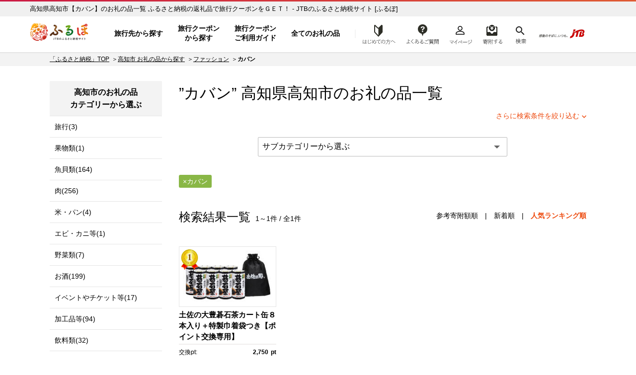

--- FILE ---
content_type: text/html; charset=UTF-8
request_url: https://furu-po.com/goods_list/392014/144/290
body_size: 14402
content:

<!DOCTYPE html>
<html lang="ja">
<head>
	<meta charset="UTF-8">

	<title>高知県高知市 【カバン】のお礼の品一覧 | JTBのふるさと納税サイト&nbsp;[ふるぽ]</title>
<meta name="description" content="高知県高知市,【カバン】のお礼の品一覧,ふるさと納税の返礼品でJTBの「旅行クーポン」や「旅行券」、ホテル旅館の「宿泊券」をGET！選べる旅先多数、北海道から沖縄まで、ふるさと納税で旅にでかけよう。">
<meta name="keywords" content="高知県高知市,カバン,ふるさと納税,ふるぽ">
	<meta http-equiv="Content-Type" content="text/html; charset=utf-8">
	<meta http-equiv="Content-Style-Type" content="text/css">
	<meta http-equiv="Content-Script-Type" content="text/javascript">
	<meta name="viewport" content="width=device-width,initial-scale=1.0,minimum-scale=1.0">

	<link rel="canonical" href="https://furu-po.com/goods_list/392014/144/290">
		
	<!-- CSS in head Start -->
	
	<link rel="stylesheet" href="https://furu-po.com/css/cssreset-min.css">
	<link rel="stylesheet" href="https://furu-po.com/css/reset.css">
	<link rel="stylesheet" href="https://furu-po.com/css/style.css?2411140100">
	<link rel="stylesheet" href="https://furu-po.com/css/product.css?2008261730">
	<link rel="stylesheet" href="https://furu-po.com/css/slick.css">
	<link rel="stylesheet" href="https://furu-po.com/css/slick-theme.css">
	<link rel="stylesheet" href="https://furu-po.com/css/kendo.common.min.css">
	<link rel="stylesheet" href="https://furu-po.com/css/remodal.css">
	<link rel="stylesheet" href="https://furu-po.com/css/remodal-default-theme.css">
	<link rel="stylesheet" href="https://furu-po.com/css/meanmenu.css" media="all">
	<link rel="stylesheet" href="https://furu-po.com/css/modaal.min.css" media="all">
	<link rel="stylesheet" href="https://furu-po.com/css/new2021/common/common.css"/>

	<!-- favicon -->
    <link rel="shortcut icon" href="/favicon.ico"/>
    <link rel="apple-touch-icon" sizes="180x180" href="/apple-touch-icon.png"/>
	<!-- End favicon -->
	<!-- CSS in head End -->

	<!-- Script in head Start -->
	
<!-- Google Tag Manager -->
<script>(function(w,d,s,l,i){w[l]=w[l]||[];w[l].push({'gtm.start':
new Date().getTime(),event:'gtm.js'});var f=d.getElementsByTagName(s)[0],
j=d.createElement(s),dl=l!='dataLayer'?'&l='+l:'';j.async=true;j.src=
'https://www.googletagmanager.com/gtm.js?id='+i+dl;f.parentNode.insertBefore(j,f);
})(window,document,'script','dataLayer','GTM-PT96LD6');</script>
<!-- End Google Tag Manager -->

<script src="https://cdn-blocks.karte.io/f13eefcb8c2cca98d6a04d16f1d129a6/builder.js"></script>
	<!-- Script in head End -->

	<script type="application/ld+json">
	{"@context":"http://schema.org/","@type":"BreadcrumbList","itemListElement":[{"@type":"ListItem","position":1,"name":"JTBのふるさと納税サイト [ふるぽ]","item":"https://furu-po.com/"},{"@type":"ListItem","position":2,"name":"高知市 お礼の品から探す","item":"https://furu-po.com/goods_list/392014"},{"@type":"ListItem","position":3,"name":"ファッション","item":"https://furu-po.com/goods_list/392014/144"},{"@type":"ListItem","position":4,"name":"カバン"}]}	</script>

	<!-- egg start -->
	<script type="text/javascript" src="https://furu-po.com/js/common.js"></script>

	<style type="text/css">
	<!--
	/* ページャー */
	.table_none span{ color:#721B29; border:1px solid #F2C7CE; padding:3px 6px; font-size:13px; line-height:16px; background-color:#F8E3E6; font-weight:bold;}

	.table_none a,
	.table_none a:link,
	.table_none a:visited{ color:#933131; border:1px #E48F9C solid; padding:3px 6px; font-size:13px; line-height:16px;}
	.table_none a:active,
	.table_none a:hover{  color:#fff; border:1px #E05151 solid; padding:3px 6px; font-size:13px; line-height:16px; background-color:#E05151;}

	.next_page a{border:1px #039936 solid; padding:6px 6px 0px 6px;}

	.td_next_page{ padding-left:26px;padding-left:12px!important; padding-right:12px!important;}
	.next_page a:link,
	.next_page a:visited{color:#aa0000!important;}
	.next_page a:active,#contents .next_page a:hover{color: #fff!important;}

	-->
	</style>
	<!-- egg end -->

	<style type="text/css">
	<!--
	.sidenavi .side_nav_bnr {
	display: inline-block;
	width: 226px;
	margin: 0 auto 20px auto;
}
.sidenavi .side_nav_bnr ul li {
	display: inline-block;
	width: 100%;
	height: auto;
	margin: 0 0 8px 0;
}
.sidenavi .side_nav_bnr ul li:last-of-type {
	margin: 0;
}
@media(max-width:1023px){
	.sidenavi .side_nav_bnr {
		width: 94%!important;
		margin: 0 3% 0 3%;
	}
	.sidenavi .side_nav_bnr ul li {
		display: inline-block;
		float: left;
		width: 46%;
		height: auto;
		margin: 0 1.8% 10px 1.8%;
	}
	.sidenavi .side_nav_bnr ul li:last-of-type {
		margin: 0 1.6% 10px 1.6%;
	}
	.sidenavi .side_nav_bnr ul li img {
		width: 100%;
		height: auto;
	}
}
@media screen and (min-width:640px) and ( max-width:1023px) {
	.sidenavi .side_nav_bnr ul li {
		width: 31%;
		margin: 0 1% 10px 1%;
	}
	.sidenavi .side_nav_bnr ul li:last-of-type {
		margin: 0 1% 10px 1%;
	}
}
#top-topics {
	margin: 30px auto;
	padding: 0;
}
#top-topics ul {
	display: inline-block;
	margin: 0 auto 15px auto;
width: 90%;
}
#top-topics ul li {
	font-size: 15px;
	display: inline-block;
	padding: 0 8px 0 0;
	vertical-align: middle;
	margin: 0 0 15px 0;
	color: #000;
	height: 30px;
	font-weight: bold;
}
#top-topics ul  a {
}
#top-topics ul li:hover {
	color: #f37f56;
}
@media(max-width:600px){
	#top-topics {
		width: 90%;
		margin: 0 auto;
		padding: 0;
		text-align: center;
	}
	#top-topics ul {
		width: 100%;
		margin: 0 0 10px 0;
	}
	#top-topics ul li {
	padding: 0;
	margin: 0 0.5% 5px 0.5%;
	}
}
.tooltip {
	position: relative;
	display: inline-block;
	cursor: pointer;
}
.tooltip .tooltiptext {
	position: absolute;
	z-index: 1;
	bottom: 50px;
	left: 8%;
	visibility: hidden;
	width: auto;
	white-space: nowrap;
	padding: 0.5em 0.8em;
	transition: opacity 1s;
	text-align: center;
	opacity: 0;
	color: #ffffff;
	font-weight: normal;
	font-size: 14px;
	line-height: 1.4;
	border-radius: 10px;
	background-color: #f56e00;
}
.tooltip .tooltiptext::after {
	position: absolute;
	top: 100%;
	left: 50%;
	margin-left: -5px;
	content: ' ';
	border: 8px solid transparent;
	border-top-color: #f56e00;
}
.tooltip:hover .tooltiptext {
	visibility: visible;
	opacity: 1;
}
@media(max-width:600px){
.tooltip:hover .tooltiptext {
	display: none;
}
}
.top-topics_search {
	display: inline-block;
	width: 100%;
	margin: 0 0 20px 0;
	background: #f8f8f8;
}
.top-topics_search .top-topics_search_inner {
	margin: 20px 10px;
	text-align: left;
}
.top-topics_search .top-topics_search_inner .top-head-search {
	display: inline-block;
	width: 100%;
	margin: 0 0 12px 0;
}
.top-topics_search .top-topics_search_inner .top-head-search h2 {
	float: left;
	font-size: 15px;
	font-weight: bold;
	margin-right: 20px;
	line-height: 36px;
}
.top-topics_search .top-topics_search_inner .top-head-search input[type="text"] {
	float: left;
	width: 500px;
	padding: 5px 10px 3px 10px;
	margin: 0 10px 0 0;
	background: #fff;
	border: 0;
	font-size: 17px;
	border: 1px #dcdcdc solid;
	box-shadow: 3px 3px 3px rgba(0, 0, 0, 0.3) inset;
}
.top-topics_search .top-topics_search_inner .top-head-search input.btn {
	float: left;
	margin: 0;
	width: 80px;
	font-size: 17px;
	padding: 4px 0;
	background: #89b746;
	border: 0;
	color: #ffffff;
	border-radius: 2px;
	-webkit-border-radius: 2px;
	-moz-border-radius: 2px;
	cursor: pointer;
	outline: none;
}
	-->
	</style>
	
</head>

<body>
<div id="wrapper">

	<!--  HEADER Start  -->
	<!-- Google Tag Manager (noscript) -->
<noscript><iframe src="https://www.googletagmanager.com/ns.html?id=GTM-PT96LD6"
				  height="0" width="0" style="display:none;visibility:hidden"></iframe></noscript>
<!-- End Google Tag Manager (noscript) -->

	<header class="header-global">
		<div class="inner-wrap">

			<!--  PC Header Start  -->
			<div class="head-pc">
				<p id="h1-Title">
					<a href="https://furu-po.com/">ふるぽ　JTBのふるさと納税サイト</a>
				</p>
									<p class="head_read">高知県高知市【カバン】のお礼の品一覧  ふるさと納税の返礼品で旅行クーポンをＧＥＴ！ - JTBのふるさと納税サイト&nbsp;[ふるぽ]</p>
								<nav class="head-nav" style="display: none;">
					<ul class="head-nav-txt">
						<li class="nav01">
							<a href="https://furu-po.com/area">旅行先から探す</a>
						</li>
						<li class="nav02">
							<a href="https://furu-po.com/coupon">旅行クーポン<br>から探す</a>
						</li>
						<li class="nav04">
							<a href="https://furu-po.com/travel">旅行クーポン<br>ご利用ガイド</a>
						</li>
						<li class="nav03 btn-toggle"><a href="#">全てのお礼の品</a></li>
						<div class="toggle_box collapsible">
							<div class="item-list">
								<div class="mark"></div>
								<div class="hide_menu btn-close">閉じる</div>

								<div class="toggle-ttl border-bottom"><a href="https://furu-po.com/ranking.php">ランキング</a></div>
								<div class="toggle-ttl"><a href="https://furu-po.com/lg_list.php">地域から探す</a></div>
								<ul class="toggle-nav-lg">
									<li><a href="https://furu-po.com/lg_list/hokkaido">北海道</a></li>
									<li><a href="https://furu-po.com/lg_list/tohoku">東北</a></li>
									<li><a href="https://furu-po.com/lg_list/kanto">関東</a></li>
									<li><a href="https://furu-po.com/lg_list/chubu">中部</a></li>
									<li><a href="https://furu-po.com/lg_list/kinki">近畿</a></li>
									<li><a href="https://furu-po.com/lg_list/chugoku">中国</a></li>
									<li><a href="https://furu-po.com/lg_list/shikoku">四国</a></li>
									<li><a href="https://furu-po.com/lg_list/kyushu">九州</a></li>
									<li><a href="https://furu-po.com/lg_list/okinawa">沖縄</a></li>
								</ul>
								<div class="toggle-ttl"><p>カテゴリーから探す</p></div>

								<!--  お礼の品からさがす Start  -->
								<ul><li><a href="https://furu-po.com/goods_list/280"><img src="https://furu-po.com/s3img/category/280.jpg" alt="旅行" /><h3>旅行(2558)</h3></a></li>
<li><a href="https://furu-po.com/goods_list/7"><img src="https://furu-po.com/s3img/category/7.jpg" alt="果物類" /><h3>果物類(10937)</h3></a></li>
<li><a href="https://furu-po.com/goods_list/3"><img src="https://furu-po.com/s3img/category/3.jpg" alt="魚貝類" /><h3>魚貝類(6266)</h3></a></li>
<li><a href="https://furu-po.com/goods_list/2"><img src="https://furu-po.com/s3img/category/2.jpg" alt="肉" /><h3>肉(9898)</h3></a></li>
<li><a href="https://furu-po.com/goods_list/1"><img src="https://furu-po.com/s3img/category/1.jpg" alt="米・パン" /><h3>米・パン(5057)</h3></a></li>
<li><a href="https://furu-po.com/goods_list/5"><img src="https://furu-po.com/s3img/category/5.jpg" alt="エビ・カニ等" /><h3>エビ・カニ等(992)</h3></a></li>
<li><a href="https://furu-po.com/goods_list/6"><img src="https://furu-po.com/s3img/category/6.jpg" alt="野菜類" /><h3>野菜類(1599)</h3></a></li>
<li><a href="https://furu-po.com/goods_list/8"><img src="https://furu-po.com/s3img/category/8.jpg" alt="お酒" /><h3>お酒(5426)</h3></a></li>
<li><a href="https://furu-po.com/goods_list/10"><img src="https://furu-po.com/s3img/category/10.jpg" alt="イベントやチケット等" /><h3>イベントやチケット等(4888)</h3></a></li>
<li><a href="https://furu-po.com/goods_list/20"><img src="https://furu-po.com/s3img/category/20.jpg" alt="加工品等" /><h3>加工品等(10732)</h3></a></li>
<li><a href="https://furu-po.com/goods_list/31"><img src="https://furu-po.com/s3img/category/31.jpg" alt="飲料類" /><h3>飲料類(4495)</h3></a></li>
<li><a href="https://furu-po.com/goods_list/32"><img src="https://furu-po.com/s3img/category/32.jpg" alt="菓子" /><h3>菓子(5782)</h3></a></li>
<li><a href="https://furu-po.com/goods_list/33"><img src="https://furu-po.com/s3img/category/33.jpg" alt="麺類" /><h3>麺類(1676)</h3></a></li>
<li><a href="https://furu-po.com/goods_list/34"><img src="https://furu-po.com/s3img/category/34.jpg" alt="家具・装飾品" /><h3>家具・装飾品(13889)</h3></a></li>
<li><a href="https://furu-po.com/goods_list/35"><img src="https://furu-po.com/s3img/category/35.jpg" alt="美容" /><h3>美容(2276)</h3></a></li>
<li><a href="https://furu-po.com/goods_list/125"><img src="https://furu-po.com/s3img/category/125.jpg" alt="調味料・油" /><h3>調味料・油(2106)</h3></a></li>
<li><a href="https://furu-po.com/goods_list/136"><img src="https://furu-po.com/s3img/category/136.jpg" alt="雑貨・日用品" /><h3>雑貨・日用品(29531)</h3></a></li>
<li><a href="https://furu-po.com/goods_list/144"><img src="https://furu-po.com/s3img/category/144.jpg" alt="ファッション" /><h3>ファッション(13461)</h3></a></li>
<li><a href="https://furu-po.com/goods_list/152"><img src="https://furu-po.com/s3img/category/152.jpg" alt="感謝状等" /><h3>感謝状等(40)</h3></a></li>
<li><a href="https://furu-po.com/goods_list/166"><img src="https://furu-po.com/s3img/category/166.jpg" alt="地域のお礼の品" /><h3>地域のお礼の品(1550)</h3></a></li>
<li><a href="https://furu-po.com/goods_list/176"><img src="https://furu-po.com/s3img/category/176.jpg" alt="卵（鶏、烏骨鶏等）" /><h3>卵（鶏、烏骨鶏等）(207)</h3></a></li>
<li><a href="https://furu-po.com/goods_list/281"><img src="https://furu-po.com/s3img/category/281.jpg" alt="鍋セット" /><h3>鍋セット(850)</h3></a></li>
<li><a href="https://furu-po.com/goods_list/1150"><img src="https://furu-po.com/s3img/category/1150.jpg" alt="コロナ被害事業者支援" /><h3>コロナ被害事業者支援(36)</h3></a></li>
<li><a href="https://furu-po.com/goods_list/1223"><img src="https://furu-po.com/s3img/category/1223.jpg" alt="スポーツ・アウトドア" /><h3>スポーツ・アウトドア(4130)</h3></a></li>
<li><a href="https://furu-po.com/goods_list/135"><img src="https://furu-po.com/s3img/category/135.jpg" alt="民芸品・工芸品" /><h3>民芸品・工芸品(13295)</h3></a></li>
<li><a href="https://furu-po.com/goods_list/1200"><img src="https://furu-po.com/s3img/category/1200.jpg" alt="電化製品" /><h3>電化製品(2617)</h3></a></li>
<li><a href="https://furu-po.com/goods_list.php?events=search&キーワード=ギフト：ギフト対象商品&検索=検索"><img src="https://furu-po.com/s3img/category/gift_01.png" alt="ギフト商品" /><h3>ギフト対象商品(3523)</h3></a></li>
</ul>
								<!--  お礼の品からさがす Start  -->

							</div>
						</div>
						<li class="nav08 btn-toggle"><a href="https://furu-po.com/first01.php">はじめての方へ</a></li>
						<div class="toggle_box3 collapsible">
							<div class="item-list">
								<div class="mark"></div>
								<div class="hide_menu3 btn-close">閉じる</div>

								<!--  はじめての方へ Start  -->
								
	<ul>
		<li class="fnav01"><a href="https://furu-po.com/first01.php">ふるさと納税とは？</a></li>
		<li class="fnav02"><a href="https://furu-po.com/first02.php">便利なポイント制？</a></li>
		<li class="fnav03"><a href="https://furu-po.com/first03.php">ふるぽとは？</a></li>
		<li class="fnav04"><a href="https://furu-po.com/first04.php">ふるさと納税の流れ</a></li>
		<li class="fnav05"><a href="https://furu-po.com/first05.php">控除上限を計算する</a></li>
	</ul>

								<!--  はじめての方へ Start  -->

							</div>
						</div>
					</ul>
				</nav>

				<nav class="help">
					<ul>
						<li class="nav09"><a href="https://faq.furu-po.com/?site_domain=donor">よくあるご質問</a></li>
						<li class="nav05"><a href="https://furu-po.com/mypage/">マイページ</a></li>
						<li class="nav06 nav-cart"><a href="https://furu-po.com/cart.php">寄附するリスト</a></li>
						<li class="nav07 btn-toggle"><a href="https://furu-po.com/save_search_keyword.php">検索</a></li>
						<div class="toggle_box2 collapsible">
							<div class="mark"></div>
							<div class="hide_menu2 btn-close">×</div>
							<form action="https://furu-po.com/save_search_keyword.php" name="form_events_header" method="GET">
								<strong>探したいお礼の品は何ですか？</strong>
								<input name="events" type="hidden" value="search">
								<input type="text" name="キーワード" placeholder="キーワード入力"/>
								<input type="submit" name="検索" value="検索" class="btn" />
							</form>
						</div>
					</ul>
					<a href="https://www.jtb.co.jp/" target="_blank" rel="noopener noreferrer"><img src="https://furu-po.com/img/jtb_logo_190927.png" alt="感動のそばに、いつも。JTB" /></a>
				</nav>
			</div><!--  PC Header End  -->

			<!--  SP Header Start  -->
			<div class="head-sp">
				<p id="h1-Title">
					<a href="https://furu-po.com/">ふるぽ　JTBのふるさと納税サイト</a>
				</p>
									<p class="head_read">高知県高知市【カバン】のお礼の品一覧  ふるさと納税の返礼品で旅行クーポンをＧＥＴ！ - JTBのふるさと納税サイト&nbsp;[ふるぽ]</p>
								<nav class="help">
					<ul>
						<li class="nav08"><a href="https://furu-po.com/first01.php">はじめての方へ</a></li>
						<li class="nav09"><a href="https://faq.furu-po.com/?site_domain=donor">よくあるご質問</a></li>
						<li class="nav05"><a href="https://furu-po.com/mypage/">マイページ</a></li>
						<li class="nav06 nav-cart"><a href="https://furu-po.com/cart.php">寄附する</a></li>
					</ul>
				</nav>
				<div class="jtb-logo"><a href="https://www.jtb.co.jp/" target="_blank" rel="noopener noreferrer"><img src="https://furu-po.com/img/jtb_logo_sp.png" alt="感動のそばに、いつも。JTB" /></a></div>
				<div class="sp-head-nav">
					<div class="head-search">
						<form action="https://furu-po.com/save_search_keyword.php" name="form_events_header" method="GET">
							<input name="events" type="hidden" value="search">
							<input type="text" name="キーワード" placeholder="キーワード入力"/>
							<input type="image" src="https://furu-po.com/img/new2021/common/icon_search.png" alt="検索" class="btn">
						</form>
					</div>

					<nav class="head-nav-sp">
					<ul>
						<li class="nav01">
							<a href="https://furu-po.com/area">旅行先から探す</a>
						</li>
						<li class="nav02">
							<a href="https://furu-po.com/coupon">旅行クーポン<br>から探す</a>
						</li>
						<li class="nav04">
							<a href="https://furu-po.com/travel">旅行クーポン<br>ご利用ガイド</a>
						</li>
						<li class="nav03 btn-toggle"><a href="#">全ての<br>お礼の品</a></li>

						<div class="toggle_box collapsible">
							<div class="item-list">
								<div class="hide_menu btn-close"></div>

								<p class="nav-ttl">全てのお礼の品</p>
								<div class="toggle-ttl"><a href="https://furu-po.com/ranking.php">ランキング</a></div>
								<div class="toggle-ttl accordion-trigger border-top"><p>地域から探す</p></div>
									<ul class="accordion-cont">
									<li><a href="https://furu-po.com/lg_list.php">地域から探すTOP</a></li>
										<li><a href="https://furu-po.com/lg_list/hokkaido">北海道</a></li>
										<li><a href="https://furu-po.com/lg_list/tohoku">東北</a></li>
										<li><a href="https://furu-po.com/lg_list/kanto">関東</a></li>
										<li><a href="https://furu-po.com/lg_list/chubu">中部</a></li>
										<li><a href="https://furu-po.com/lg_list/kinki">近畿</a></li>
										<li><a href="https://furu-po.com/lg_list/chugoku">中国</a></li>
										<li><a href="https://furu-po.com/lg_list/shikoku">四国</a></li>
										<li><a href="https://furu-po.com/lg_list/kyushu">九州</a></li>
										<li><a href="https://furu-po.com/lg_list/okinawa">沖縄</a></li>
									</ul>
									<div class="toggle-ttl border-top accordion-trigger"><p>カテゴリーから探す</p></div>

									<!--  お礼の品からさがす Start  -->
									<ul class="accordion-cont"><li><a href="https://furu-po.com/goods_list/280">旅行(2558)</a></li>
<li><a href="https://furu-po.com/goods_list/7">果物類(10937)</a></li>
<li><a href="https://furu-po.com/goods_list/3">魚貝類(6266)</a></li>
<li><a href="https://furu-po.com/goods_list/2">肉(9898)</a></li>
<li><a href="https://furu-po.com/goods_list/1">米・パン(5057)</a></li>
<li><a href="https://furu-po.com/goods_list/5">エビ・カニ等(992)</a></li>
<li><a href="https://furu-po.com/goods_list/6">野菜類(1599)</a></li>
<li><a href="https://furu-po.com/goods_list/8">お酒(5426)</a></li>
<li><a href="https://furu-po.com/goods_list/10">イベントやチケット等(4888)</a></li>
<li><a href="https://furu-po.com/goods_list/20">加工品等(10732)</a></li>
<li><a href="https://furu-po.com/goods_list/31">飲料類(4495)</a></li>
<li><a href="https://furu-po.com/goods_list/32">菓子(5782)</a></li>
<li><a href="https://furu-po.com/goods_list/33">麺類(1676)</a></li>
<li><a href="https://furu-po.com/goods_list/34">家具・装飾品(13889)</a></li>
<li><a href="https://furu-po.com/goods_list/35">美容(2276)</a></li>
<li><a href="https://furu-po.com/goods_list/125">調味料・油(2106)</a></li>
<li><a href="https://furu-po.com/goods_list/136">雑貨・日用品(29531)</a></li>
<li><a href="https://furu-po.com/goods_list/144">ファッション(13461)</a></li>
<li><a href="https://furu-po.com/goods_list/152">感謝状等(40)</a></li>
<li><a href="https://furu-po.com/goods_list/166">地域のお礼の品(1550)</a></li>
<li><a href="https://furu-po.com/goods_list/176">卵（鶏、烏骨鶏等）(207)</a></li>
<li><a href="https://furu-po.com/goods_list/281">鍋セット(850)</a></li>
<li><a href="https://furu-po.com/goods_list/1150">コロナ被害事業者支援(36)</a></li>
<li><a href="https://furu-po.com/goods_list/1223">スポーツ・アウトドア(4130)</a></li>
<li><a href="https://furu-po.com/goods_list/135">民芸品・工芸品(13295)</a></li>
<li><a href="https://furu-po.com/goods_list/1200">電化製品(2617)</a></li>
<li><a href="https://furu-po.com/goods_list.php?events=search&キーワード=ギフト：ギフト対象商品&検索=検索">ギフト対象商品(3523)</a></li>
</ul>
									<!--  お礼の品からさがす Start  -->
							</div>
						</div>
					</ul>
				</nav>
				</div>
			</div><!--  SP Header End  -->

		</div>
	</header>


	
	<!--  HEADER End  -->

<form name="form_events" id="form_events" action="/goods_list.php" method="GET"  enctype="multipart/form-data" >
<input name="events" type="hidden" value="search">
<input name="lg" type="hidden" value="392014">
<input name="category" type="hidden" value="144">
<input name="subcategory" type="hidden" value="290">
<input name="sub2category" type="hidden" value="">
<input name="amount" type="hidden" value="">
<input name="area" type="hidden" value="">
<input name="pref" type="hidden" value="">
<input name="sort" type="hidden" value="">
<input name="id" type="hidden">
<input name="p" type="hidden" value="">
<input name="キーワード" type="hidden" value="">


	<!-- MainContent Start 2Column -->
	<section class="column">

		<div class="topic-path"><ul class="breadcrumb"><li><a href="https://furu-po.com/">「ふるさと納税」TOP</a></li><li><a href="https://furu-po.com/goods_list/392014">高知市 お礼の品から探す</a></li><li><a href="https://furu-po.com/goods_list/392014/144">ファッション</a></li><li class="current"><strong>カバン</strong></li></ul></div>
		<div class="two-column lg-page">

			<!-- MainContent Start -->
			<div class="maincontent">

				<!-- Search -->
				<div class="search">

					<div class="search-result">

						<h1>”カバン”&nbsp;高知県<a href="https://furu-po.com/lg_list/shikoku/kochi/392014">高知市</a>のお礼の品一覧</h1>
						
						<div class="refine"><a href="#" data-remodal-target="modal">さらに検索条件を絞り込む</a></div>

						<!-- SubCategory Menu Start -->
												<div class="subcategory">
							<div class="ranking-menu cp_category">
								<form name="sort_form">
									<select name="サブカテゴリ_選択" id="サブカテゴリ_選択"  onchange="dropsort();">
										<option value="">サブカテゴリーから選ぶ</option>
										<option value="goods_list/392014/144/290/895">その他カバン</option>									</select>
								</form>
							</div>
						</div>
												<!-- SubCategory Menu end -->

						<div class="sub-category">
							<div class="condition">
								<div class="tag" name="conditions" id="conditions_subcategory_144_290"><p>カバン</p></div>							</div>
						</div>
					</div>

					<div class="remodal" data-remodal-id="modal">
						<a data-remodal-action="close" class="remodal-close"></a>
						<div class="popup">
							<div class="popup_head">
								<h2>検索条件を変更する</h2>
								<p>今指定している検索条件に加えて、さらにあなたのお好きな条件で絞り込むことができます</p>
							</div>
							<div class="popup_body" style="height: auto;" >

																<h3>選択中の自治体</h3>
								<ul>
									<li class="current"><a href="javascript:void(0)" onClick="return false;">高知県高知市</a></li>
								</ul>
								
								<h3>寄附金額</h3>
								<ul id="condition_amount">
									<li id="amount_9999"><a href="javascript:void(0)" onClick="return false;">～9,999円</a></li>
									<li id="amount_19999"><a href="javascript:void(0)" onClick="return false;">～19,999円</a></li>
									<li id="amount_20000-49999"><a href="javascript:void(0)" onClick="return false;">20,000円～49,999円</a></li>
									<li id="amount_50000"><a href="javascript:void(0)" onClick="return false;">50,000円～</a></li>
									<li id="amount_100000"><a href="javascript:void(0)" onClick="return false;">100,000円～</a></li>
									<li id="amount_200000"><a href="javascript:void(0)" onClick="return false;">200,000円～</a></li>
									<li id="amount_500000"><a href="javascript:void(0)" onClick="return false;">500,000円～</a></li>
									<li id="amount_1000000"><a href="javascript:void(0)" onClick="return false;">1,000,000円～</a></li>
								</ul>

																	<h3>サブカテゴリー</h3>
									<ul id="condition_category">
																				<li id="subcategory_290"><a href="javascript:void(0)" onClick="return false;">カバン(1)</a></li>
																				<li id="subcategory_895"><a href="javascript:void(0)" onClick="return false;">その他カバン(1)</a></li>
																	</ul>
								
								
							</div>
							<div class="popup_foot">
							<a href="#" name="do_search">この条件で検索する</a>
							</div>
						</div>
					</div>

					<!-- ジャンプボタン Start -->
									<!--<div id="top-topics">
					<ul>
						<a href="/goods_recommend_list.php" target="_blank"><li class="topics_osusume">
							<div class="tooltip">
							<picture>
								<source media="(max-width:600px)" srcset="/s3img/keyword/topics_osusume_sp.png">
								<img src="/s3img/keyword/topics_osusume.png" alt="スタッフおすすめ">
							</picture>
							<span class="tooltiptext">今週の特集はこちら<br>
							～趣味を楽しもう。～</span>
							</div>
						</li></a>
						<a href="/today_pick_up_list.php" target="_blank"><li class="topics_pickup">
							<picture>
								<source media="(max-width:600px)" srcset="/s3img/keyword/topics_pickup_sp.png">
								<img src="/s3img/keyword/topics_pickup.png" alt="本日のピックアップ">
							</picture>
						</li></a>
						<a href="/small_quantity_goods_list.php" target="_blank"><li class="topics_close">
							<picture>
								<source media="(max-width:600px)" srcset="/s3img/keyword/topics_close_sp.png">
								<img src="/s3img/keyword/topics_close.png" alt="受付終了間近">
							</picture>
						</li></a>
					</ul>
				</div>--><!-- TOP TOPICS End -->					<!-- ジャンプボタン End -->

					<div class="search-list">
											<h2>検索結果一覧<span>1～1件&nbsp;/&nbsp;全1件</span></h2>
						<div class="sort">
													<a href="#" id="sort_kifugaku">参考寄附額順</a>　|　<a href="#" id="sort_new">新着順</a>　|　<span class="current" id="sort_popular">人気ランキング順</span>
												</div>

						<div class="itemlist">
							<div class="box">
								<div class="photo">
									<div class="rank rank01">1</div>									<a href="https://furu-po.com/goods_detail.php?id=374935" target="_blank" rel="noopener noreferrer"><img src="https://furu-po.com/s3img/thumb/goods_img/1/374935/20210729103914/1663708.thumb.jpg" alt="土佐の大豊碁石茶カート缶８本入り＋特製巾着袋つき【ポイント交換専用】" class="img" /></a>
								</div>
								<h3>
																											<a href="https://furu-po.com/goods_detail.php?id=374935" target="_blank" rel="noopener noreferrer">土佐の大豊碁石茶カート缶８本入り＋特製巾着袋つき【ポイント交換専用】</a></h3>
								<div class="item-info">
									<div class="pt">交換pt:
										<div class="right">2,750<span>pt</span></div>
									</div>
									<div class="price">参考寄附額:
										<div class="right">11,000<span>円</span></div>
									</div>
									<div class="id">管理番号:
										<div class="right">BB572</div>
									</div>
								</div>
								<div class="icon shikoku">
									<a class="icon shikoku" href="https://furu-po.com/lg_list/shikoku">四国地方</a>
								</div>
								<div class="region">
																	<a href="https://furu-po.com/lg_list/shikoku/kochi">高知県</a>&nbsp;<a href="https://furu-po.com/lg_list/shikoku/kochi/392014">高知市</a>
																</div>
							</div>

						</div>

						

						
						<div class="sub-category">
							<p>ファッション：<a href="https://furu-po.com/goods_list/392014/144/289">小物</a>　<a href="https://furu-po.com/goods_list/392014/144/290">カバン</a>　<a href="https://furu-po.com/goods_list/392014/144/291">アクセサリー</a>　<a href="https://furu-po.com/goods_list/392014/144/293">財布</a>　</p>						</div>

										</div>
				</div><!-- Search End -->

			</div><!-- MainContent End -->

			<!-- SideNavi Start -->
			

<div class="sidenavi SideNaviNone">

	<!-- お礼の品カテゴリ Start -->
	<div class="category"><h2>高知市のお礼の品<br/>カテゴリーから選ぶ</h2><ul id="side-nav" class="popover"><li><a href="https://furu-po.com/goods_list/392014/280">旅行(3)</a>
<ul>
<li><a href="https://furu-po.com/goods_list/392014/280/147">宿泊券(2)</a></li>
</ul>
</li>
<li><a href="https://furu-po.com/goods_list/392014/7">果物類(1)</a>
<ul>
<li><a href="https://furu-po.com/goods_list/392014/7/75">みかん・柑橘類(1)</a></li>
</ul>
</li>
<li><a href="https://furu-po.com/goods_list/392014/3">魚貝類(164)</a>
<ul>
<li><a href="https://furu-po.com/goods_list/392014/3/53">鯛・金目鯛・のどぐろ(19)</a></li>
<li><a href="https://furu-po.com/goods_list/392014/3/54">鮭・サーモン(2)</a></li>
<li><a href="https://furu-po.com/goods_list/392014/3/59">干物(6)</a></li>
<li><a href="https://furu-po.com/goods_list/392014/3/67">しらす・ちりめん(12)</a></li>
<li><a href="https://furu-po.com/goods_list/392014/3/68">数の子・キャビア(2)</a></li>
<li><a href="https://furu-po.com/goods_list/392014/3/69">のり・海藻(6)</a></li>
<li><a href="https://furu-po.com/goods_list/392014/3/186">旬の鮮魚等(3)</a></li>
<li><a href="https://furu-po.com/goods_list/392014/3/541">カツオ(66)</a></li>
<li><a href="https://furu-po.com/goods_list/392014/3/542">マグロ(36)</a></li>
<li><a href="https://furu-po.com/goods_list/392014/3/543">イカ(2)</a></li>
<li><a href="https://furu-po.com/goods_list/392014/3/546">うなぎ(12)</a></li>
<li><a href="https://furu-po.com/goods_list/392014/3/70">その他魚貝・加工品(30)</a></li>
</ul>
</li>
<li><a href="https://furu-po.com/goods_list/392014/2">肉(256)</a>
<ul>
<li><a href="https://furu-po.com/goods_list/392014/2/43">牛肉(201)</a></li>
<li><a href="https://furu-po.com/goods_list/392014/2/44">豚肉(25)</a></li>
<li><a href="https://furu-po.com/goods_list/392014/2/45">鶏肉(34)</a></li>
<li><a href="https://furu-po.com/goods_list/392014/2/47">ハム・ソーセージ・ハンバーグ(5)</a></li>
<li><a href="https://furu-po.com/goods_list/392014/2/48">その他肉・加工品(1)</a></li>
</ul>
</li>
<li><a href="https://furu-po.com/goods_list/392014/1">米・パン(4)</a>
<ul>
<li><a href="https://furu-po.com/goods_list/392014/1/41">パン(4)</a></li>
</ul>
</li>
<li><a href="https://furu-po.com/goods_list/392014/5">エビ・カニ等(1)</a>
<ul>
<li><a href="https://furu-po.com/goods_list/392014/5/50">カニ(1)</a></li>
</ul>
</li>
<li><a href="https://furu-po.com/goods_list/392014/6">野菜類(7)</a>
<ul>
<li><a href="https://furu-po.com/goods_list/392014/6/86">セット・詰合せ(2)</a></li>
<li><a href="https://furu-po.com/goods_list/392014/6/96">薬味・ハーブ(1)</a></li>
<li><a href="https://furu-po.com/goods_list/392014/6/163">山菜・きのこ(1)</a></li>
<li><a href="https://furu-po.com/goods_list/392014/6/98">その他(3)</a></li>
</ul>
</li>
<li><a href="https://furu-po.com/goods_list/392014/8">お酒(199)</a>
<ul>
<li><a href="https://furu-po.com/goods_list/392014/8/99">ビール(13)</a></li>
<li><a href="https://furu-po.com/goods_list/392014/8/100">日本酒(148)</a></li>
<li><a href="https://furu-po.com/goods_list/392014/8/101">焼酎(15)</a></li>
<li><a href="https://furu-po.com/goods_list/392014/8/103">洋酒・リキュール類(14)</a></li>
<li><a href="https://furu-po.com/goods_list/392014/8/104">その他(9)</a></li>
</ul>
</li>
<li><a href="https://furu-po.com/goods_list/392014/10">イベントやチケット等(17)</a>
<ul>
<li><a href="https://furu-po.com/goods_list/392014/10/148">お食事券(10)</a></li>
<li><a href="https://furu-po.com/goods_list/392014/10/151">体験チケット(1)</a></li>
<li><a href="https://furu-po.com/goods_list/392014/10/160">その他(6)</a></li>
</ul>
</li>
<li><a href="https://furu-po.com/goods_list/392014/20">加工品等(94)</a>
<ul>
<li><a href="https://furu-po.com/goods_list/392014/20/117">はちみつ・砂糖(1)</a></li>
<li><a href="https://furu-po.com/goods_list/392014/20/118">缶詰・瓶詰(6)</a></li>
<li><a href="https://furu-po.com/goods_list/392014/20/119">惣菜・レトルト(7)</a></li>
<li><a href="https://furu-po.com/goods_list/392014/20/120">燻製(10)</a></li>
<li><a href="https://furu-po.com/goods_list/392014/20/123">豆腐・納豆(11)</a></li>
<li><a href="https://furu-po.com/goods_list/392014/20/164">乾物(20)</a></li>
<li><a href="https://furu-po.com/goods_list/392014/20/285">ジャム(1)</a></li>
<li><a href="https://furu-po.com/goods_list/392014/20/124">その他(32)</a></li>
</ul>
</li>
<li><a href="https://furu-po.com/goods_list/392014/31">飲料類(32)</a>
<ul>
<li><a href="https://furu-po.com/goods_list/392014/31/112">水・ミネラルウォーター(2)</a></li>
<li><a href="https://furu-po.com/goods_list/392014/31/113">果汁飲料(5)</a></li>
<li><a href="https://furu-po.com/goods_list/392014/31/114">お茶類(7)</a></li>
<li><a href="https://furu-po.com/goods_list/392014/31/115">コーヒー(3)</a></li>
<li><a href="https://furu-po.com/goods_list/392014/31/181">炭酸飲料(14)</a></li>
<li><a href="https://furu-po.com/goods_list/392014/31/284">牛乳・乳飲料(1)</a></li>
</ul>
</li>
<li><a href="https://furu-po.com/goods_list/392014/32">菓子(55)</a>
<ul>
<li><a href="https://furu-po.com/goods_list/392014/32/105">ケーキ・カステラ(13)</a></li>
<li><a href="https://furu-po.com/goods_list/392014/32/106">焼菓子・チョコレート(8)</a></li>
<li><a href="https://furu-po.com/goods_list/392014/32/108">饅頭・羊羹・大福(8)</a></li>
<li><a href="https://furu-po.com/goods_list/392014/32/110">ゼリー・プリン(5)</a></li>
<li><a href="https://furu-po.com/goods_list/392014/32/170">和菓子(9)</a></li>
<li><a href="https://furu-po.com/goods_list/392014/32/173">アイス・ヨーグルト(15)</a></li>
<li><a href="https://furu-po.com/goods_list/392014/32/111">その他菓子・詰合せ(8)</a></li>
</ul>
</li>
<li><a href="https://furu-po.com/goods_list/392014/34">家具・装飾品(21)</a>
<ul>
<li><a href="https://furu-po.com/goods_list/392014/34/133">ネックレス(6)</a></li>
<li><a href="https://furu-po.com/goods_list/392014/34/134">イヤリング(1)</a></li>
<li><a href="https://furu-po.com/goods_list/392014/34/188">福祉施設製品(14)</a></li>
</ul>
</li>
<li><a href="https://furu-po.com/goods_list/392014/35">美容(1)</a>
<ul>
<li><a href="https://furu-po.com/goods_list/392014/35/132">その他(1)</a></li>
</ul>
</li>
<li><a href="https://furu-po.com/goods_list/392014/125">調味料・油(19)</a>
<ul>
<li><a href="https://furu-po.com/goods_list/392014/125/127">たれ・ドレッシング・酢(15)</a></li>
<li><a href="https://furu-po.com/goods_list/392014/125/165">塩・だし(4)</a></li>
<li><a href="https://furu-po.com/goods_list/392014/125/286">醤油(1)</a></li>
</ul>
</li>
<li><a href="https://furu-po.com/goods_list/392014/136">雑貨・日用品(181)</a>
<ul>
<li><a href="https://furu-po.com/goods_list/392014/136/137">食器・グラス(4)</a></li>
<li><a href="https://furu-po.com/goods_list/392014/136/138">タオル・寝具(4)</a></li>
<li><a href="https://furu-po.com/goods_list/392014/136/139">文房具・玩具(23)</a></li>
<li><a href="https://furu-po.com/goods_list/392014/136/140">キャラクター・ぬいぐるみ(2)</a></li>
<li><a href="https://furu-po.com/goods_list/392014/136/141">健康食品(2)</a></li>
<li><a href="https://furu-po.com/goods_list/392014/136/145">花・苗木(3)</a></li>
<li><a href="https://furu-po.com/goods_list/392014/136/169">インテリア・絵画(40)</a></li>
<li><a href="https://furu-po.com/goods_list/392014/136/287">包丁(2)</a></li>
<li><a href="https://furu-po.com/goods_list/392014/136/307">防災グッズ(11)</a></li>
<li><a href="https://furu-po.com/goods_list/392014/136/146">その他(127)</a></li>
</ul>
</li>
<li><a href="https://furu-po.com/goods_list/392014/144">ファッション(124)</a>
<ul>
<li><a href="https://furu-po.com/goods_list/392014/144/289">小物(53)</a></li>
<li><a href="https://furu-po.com/goods_list/392014/144/290">カバン(1)</a></li>
<li><a href="https://furu-po.com/goods_list/392014/144/291">アクセサリー(38)</a></li>
<li><a href="https://furu-po.com/goods_list/392014/144/293">財布(33)</a></li>
</ul>
</li>
<li><a href="https://furu-po.com/goods_list/392014/166">地域のお礼の品(9)</a>
<ul>
<li><a href="https://furu-po.com/goods_list/392014/166/168">自治体にお任せ(1)</a></li>
</ul>
</li>
<li><a href="https://furu-po.com/goods_list/392014/281">鍋セット(2)</a>
<ul>
<li><a href="https://furu-po.com/goods_list/392014/281/302">しゃぶしゃぶ(2)</a></li>
</ul>
</li>
<li><a href="https://furu-po.com/goods_list/392014/1223">スポーツ・アウトドア(212)</a>
<ul>
<li><a href="https://furu-po.com/goods_list/392014/1223/1229">アウトドアグッズ(12)</a></li>
<li><a href="https://furu-po.com/goods_list/392014/1223/1237">フィッシング(194)</a></li>
<li><a href="https://furu-po.com/goods_list/392014/1223/1243">ゴルフグッズ(6)</a></li>
</ul>
</li>
<li><a href="https://furu-po.com/goods_list/392014/135">民芸品・工芸品(73)</a>
<ul>
<li><a href="https://furu-po.com/goods_list/392014/135/907">織物・繊維品(11)</a></li>
<li><a href="https://furu-po.com/goods_list/392014/135/908">木工品・竹工品(24)</a></li>
<li><a href="https://furu-po.com/goods_list/392014/135/909">仏具・神具(18)</a></li>
<li><a href="https://furu-po.com/goods_list/392014/135/910">金工品(1)</a></li>
<li><a href="https://furu-po.com/goods_list/392014/135/911">陶磁器・漆器・ガラス(1)</a></li>
<li><a href="https://furu-po.com/goods_list/392014/135/912">和装(7)</a></li>
<li><a href="https://furu-po.com/goods_list/392014/135/913">伝統技術(6)</a></li>
<li><a href="https://furu-po.com/goods_list/392014/135/914">人形(1)</a></li>
</ul>
</li>
</ul></div>
	<!-- お礼の品カテゴリ End -->

	<!-- サイドバナー Start -->
	<div class="side_nav_bnr">
	<ul>
		<li><a href="https://furu-po.com/spage/disaster_support" target="_blank"><img src="/s3img/banner_small/side_gcf_bnr.jpg" alt="ふるさと納税を活用して、災害支援をすることができます" /></a></li>
		<li><a href="/navi_goods_list.php" target="_blank"><img src="/s3img/banner_small/totteoki_small_bnr.jpg" alt="ふるぽ地域ナビゲーターが紹介するとっておき！" /></a></li>
		<li><a href="https://furu-po.com/spage/project_local" target="_blank"><img src="/s3img/banner_small/banner_0804_2_s.jpg" alt="ローカル魅力発掘発信プロジェクト『その土地を、 ふるさとと 想う人を作る』" /></a></li>
		<li><a href="https://furu-po.com/tabi/" target="_blank"><img src="/s3img/banner_small/201113_furusato_lovers_bnr.jpg" alt="ふるさとLOVERS" /></a></li>
		<li><a href="https://furu-po.com/travel" target="_blank"><img src="/s3img/banner_small/side_travelcoupon_bnr02.jpg" alt="3分でわかる！国内旅行に使える！JTBふるさと納税旅行クーポン" /></a></li>
		<li><a href="https://furu-con.jp/" target="_blank"><img src="/s3img/banner_small/226_100_A.jpg" alt="企業版ふるさと納税サイトはこちら" /></a></li>
		<li><a href="https://furu-po.com/spage/pt_transfer" target="_blank"><img src="/s3img/banner_small/side_transfer_bnr.jpg" alt="ふるぽマイページにまだポイントが残っている方へ" /></a></li>
	</ul>
</div>	<!-- サイドバナー End -->

<div class="point">
		
	<h3>ポイントの有効期限</h3>
			<div class="date">1年</div>
		<p>「ポイント有効期間」とは、ご寄附いただいた際に付与されるポイントの有効期限です。ポイント交換後のお礼の品（サービス、クーポン等）で定められたご利用期間、消費期限とは異なりますので、ご了承ください。</p>

	</div>

	<!-- コールセンター Start -->
	<div class="contact call_center">
            		<h2>JTBふるぽ<br>
ふるさと納税コールセンター</h2>
        		<div class="tel">
			050-3185-9431		</div>
					<div class="closed">年中無休</div>
							<div class="time">
				10:00～17:00			</div>
							<p>（1/1～1/3を除く）</p>
							<p style="margin-top: 10px;color: #ef3333;">
				★土日も電話受付しております。			</p>
			</div><!--  コールセンター End  -->

</div>
			<!-- SideNavi End -->

		</div>
	</section><!-- MainContent Start 2Column End -->

	<p id="page-top"><img src="https://furu-po.com/img/gototop.png" alt="ページ先頭へ戻る" /></p>

	<!-- FOOTER Start -->
	
	<!-- FOOTER Start -->
	<footer class="footer-global">
		<div class="footer-inner">
			<nav class="footer-nav">
				<section class="footer-category_list">
					<div class="footer-title">ふるさと納税お礼の品を「カテゴリー」から探す</div>
					<!--  お礼の品カテゴリ Start  -->
					<ul><li><a href="https://furu-po.com/goods_list/280">旅行</a></li>
<li><a href="https://furu-po.com/goods_list/7">果物類</a></li>
<li><a href="https://furu-po.com/goods_list/3">魚貝類</a></li>
<li><a href="https://furu-po.com/goods_list/2">肉</a></li>
<li><a href="https://furu-po.com/goods_list/1">米・パン</a></li>
<li><a href="https://furu-po.com/goods_list/5">エビ・カニ等</a></li>
<li><a href="https://furu-po.com/goods_list/6">野菜類</a></li>
<li><a href="https://furu-po.com/goods_list/8">お酒</a></li>
<li><a href="https://furu-po.com/goods_list/10">イベントやチケット等</a></li>
<li><a href="https://furu-po.com/goods_list/20">加工品等</a></li>
<li><a href="https://furu-po.com/goods_list/31">飲料類</a></li>
<li><a href="https://furu-po.com/goods_list/32">菓子</a></li>
<li><a href="https://furu-po.com/goods_list/33">麺類</a></li>
<li><a href="https://furu-po.com/goods_list/34">家具・装飾品</a></li>
<li><a href="https://furu-po.com/goods_list/35">美容</a></li>
<li><a href="https://furu-po.com/goods_list/125">調味料・油</a></li>
<li><a href="https://furu-po.com/goods_list/136">雑貨・日用品</a></li>
<li><a href="https://furu-po.com/goods_list/144">ファッション</a></li>
<li><a href="https://furu-po.com/goods_list/152">感謝状等</a></li>
<li><a href="https://furu-po.com/goods_list/166">地域のお礼の品</a></li>
<li><a href="https://furu-po.com/goods_list/176">卵（鶏、烏骨鶏等）</a></li>
<li><a href="https://furu-po.com/goods_list/281">鍋セット</a></li>
<li><a href="https://furu-po.com/goods_list/1150">コロナ被害事業者支援</a></li>
<li><a href="https://furu-po.com/goods_list/1223">スポーツ・アウトドア</a></li>
<li><a href="https://furu-po.com/goods_list/135">民芸品・工芸品</a></li>
<li><a href="https://furu-po.com/goods_list/1200">電化製品</a></li>
</ul>
					<!--  お礼の品カテゴリ Start  -->
				</section>
				
				<section class="footer-lg_list">
					<div class="footer-title">ふるさと納税お礼の品を「地域」から探す</div>
					<div class="footer-area">
						<div class="area01"><a href="https://furu-po.com/lg_list/hokkaido">北海道地方</a></div>
						<div class="area02">
							<ul>
								<li><a href="https://furu-po.com/lg_list/hokkaido/hokkaido">北海道</a></li>
							</ul>
						</div>
						<div class="area01"><a href="https://furu-po.com/lg_list/tohoku">東北地方</a></div>
						<div class="area02">
							<ul>
								<li><a href="https://furu-po.com/lg_list/tohoku/aomori">青森県</a></li>
								<li><a href="https://furu-po.com/lg_list/tohoku/iwate">岩手県</a></li>
								<li><a href="https://furu-po.com/lg_list/tohoku/miyagi">宮城県</a></li>
								<li><a href="https://furu-po.com/lg_list/tohoku/akita">秋田県</a></li>
								<li><a href="https://furu-po.com/lg_list/tohoku/yamagata">山形県</a></li>
								<li><a href="https://furu-po.com/lg_list/tohoku/fukushima">福島県</a></li>
							</ul>
						</div>
						<div class="area01"><a href="https://furu-po.com/lg_list/kanto">関東地方</a></div>
						<div class="area02">
							<ul>
								<li><a href="https://furu-po.com/lg_list/kanto/ibaraki">茨城県</a></li>
								<li><a href="https://furu-po.com/lg_list/kanto/tochigi">栃木県</a></li>
								<li><a href="https://furu-po.com/lg_list/kanto/gumma">群馬県</a></li>
								<li><a href="https://furu-po.com/lg_list/kanto/saitama">埼玉県</a></li>
								<li><a href="https://furu-po.com/lg_list/kanto/chiba">千葉県</a></li>
								<li><a href="https://furu-po.com/lg_list/kanto/tokyo">東京都</a></li>
								<li><a href="https://furu-po.com/lg_list/kanto/kanagawa">神奈川県</a></li>
							</ul>
						</div>
						<div class="area01"><a href="https://furu-po.com/lg_list/chubu">中部地方</a></div>
						<div class="area02">
							<ul>
								<li><a href="https://furu-po.com/lg_list/chubu/niigata">新潟県</a></li>
								<li><a href="https://furu-po.com/lg_list/chubu/toyama">富山県</a></li>
								<li><a href="https://furu-po.com/lg_list/chubu/ishikawa">石川県</a></li>
								<li><a href="https://furu-po.com/lg_list/chubu/fukui">福井県</a></li>
								<li><a href="https://furu-po.com/lg_list/chubu/yamanashi">山梨県</a></li>
								<li><a href="https://furu-po.com/lg_list/chubu/nagano">長野県</a></li>
								<li><a href="https://furu-po.com/lg_list/chubu/gifu">岐阜県</a></li>
								<li><a href="https://furu-po.com/lg_list/chubu/shizuoka">静岡県</a></li>
								<li><a href="https://furu-po.com/lg_list/chubu/aichi">愛知県</a></li>
							</ul>
						</div>
						<div class="area01"><a href="https://furu-po.com/lg_list/kinki">近畿地方</a></div>
						<div class="area02">
							<ul>
								<li><a href="https://furu-po.com/lg_list/kinki/mie">三重県</a></li>
								<li><a href="https://furu-po.com/lg_list/kinki/shiga">滋賀県</a></li>
								<li><a href="https://furu-po.com/lg_list/kinki/kyoto">京都府</a></li>
								<li><a href="https://furu-po.com/lg_list/kinki/osaka">大阪府</a></li>
								<li><a href="https://furu-po.com/lg_list/kinki/hyogo">兵庫県</a></li>
								<li><a href="https://furu-po.com/lg_list/kinki/nara">奈良県</a></li>
								<li><a href="https://furu-po.com/lg_list/kinki/wakayama">和歌山県</a></li>
							</ul>
						</div>
						<div class="area01"><a href="https://furu-po.com/lg_list/chugoku">中国地方</a></div>
						<div class="area02">
							<ul>
								<li><a href="https://furu-po.com/lg_list/chugoku/tottori">鳥取県</a></li>
								<li><a href="https://furu-po.com/lg_list/chugoku/shimane">島根県</a></li>
								<li><a href="https://furu-po.com/lg_list/chugoku/okayama">岡山県</a></li>
								<li><a href="https://furu-po.com/lg_list/chugoku/hiroshima">広島県</a></li>
								<li><a href="https://furu-po.com/lg_list/chugoku/yamaguchi">山口県</a></li>
							</ul>
						</div>
						<div class="area01"><a href="https://furu-po.com/lg_list/shikoku">四国地方</a></div>
						<div class="area02">
							<ul>
								<li><a href="https://furu-po.com/lg_list/shikoku/tokushima">徳島県</a></li>
								<li><a href="https://furu-po.com/lg_list/shikoku/kagawa">香川県</a></li>
								<li><a href="https://furu-po.com/lg_list/shikoku/ehime">愛媛県</a></li>
								<li><a href="https://furu-po.com/lg_list/shikoku/kochi">高知県</a></li>
							</ul>
						</div>
						<div class="area01"><a href="https://furu-po.com/lg_list/kyushu">九州地方</a></div>
						<div class="area02">
							<ul>
								<li><a href="https://furu-po.com/lg_list/kyushu/fukuoka">福岡県</a></li>
								<li><a href="https://furu-po.com/lg_list/kyushu/saga">佐賀県</a></li>
								<li><a href="https://furu-po.com/lg_list/kyushu/nagasaki">長崎県</a></li>
								<li><a href="https://furu-po.com/lg_list/kyushu/kumamoto">熊本県</a></li>
								<li><a href="https://furu-po.com/lg_list/kyushu/oita">大分県</a></li>
								<li><a href="https://furu-po.com/lg_list/kyushu/miyazaki">宮崎県</a></li>
								<li><a href="https://furu-po.com/lg_list/kyushu/kagoshima">鹿児島県</a></li>
							</ul>
						</div>
						<div class="area01"><a href="https://furu-po.com/lg_list/okinawa">沖縄地方</a></div>
						<div class="area02">
							<ul>
								<li><a href="https://furu-po.com/lg_list/okinawa/okinawa">沖縄県</a></li>
							</ul>
						</div>
					</div>
				</section>
				<section class="footer-other_list">
					<div class="footer-title">はじめての方へ</div>
					<strong>はじめての方へ</strong>
					<ul>
						<li><a href="https://furu-po.com/first01.php">ふるさと納税とは？</a></li>
						<li><a href="https://furu-po.com/first02.php">便利なポイント制</a></li>
						<li><a href="https://furu-po.com/first03.php">ふるぽとは？</a></li>
					</ul>

					<strong>よくあるご質問</strong>
					<ul>
						<li><a href="https://faq.furu-po.com/category/show/23?site_domain=donor" target="_blank" rel="noopener noreferrer">ふるさと納税について</a></li>
						<li><a href="https://faq.furu-po.com/category/show/4?site_domain=donor" target="_blank" rel="noopener noreferrer">お礼の品について</a></li>
						<li><a href="https://faq.furu-po.com/category/show/5?site_domain=donor" target="_blank" rel="noopener noreferrer">ポイントについて</a></li>
						<li><a href="https://faq.furu-po.com/category/show/6?site_domain=donor" target="_blank" rel="noopener noreferrer">寄附について</a></li>
					</ul>

					<strong>ふるさと納税の流れ</strong>
					<ul>
						<li><a href="https://furu-po.com/first04_2.php">確定申告について</a></li>
						<li><a href="https://furu-po.com/first04_1.php">ワンストップ特例制度について</a></li>
					</ul>

					<strong>控除上限を計算する</strong>
					<ul>
						<li><a href="https://furu-po.com/first05.php#simulation">簡単税控除シミュレーター</a></li>
						<li><a href="https://furu-po.com/first05.php#chart">控除上限額の早見表</a></li>
						<li><a href="https://furu-po.com/first05.php#case">具体的な控除額の例</a></li>
					</ul>

					<p><strong><a href="https://furu-po.com/ranking.php">ふるぽ（ふるさと納税）週間お礼の品ランキング</a></strong></p>
				</section>
			</nav>

			<div id="corp">
				<div class="foot-logo">
					<a href="https://furu-po.com/"><img src="https://furu-po.com/img/foot_logo.png" alt="JTBのふるさと納税ポータルサイト「ふるぽ」" /></a>　
					<img src="https://furu-po.com/img/foot_partner_bnr.jpg" alt="ふるさとチョイス" />
				</div>
				<p class="address">
				株式会社JTB ふるさと開発事業部<br />
				〒530-0004　大阪市北区堂島浜1-1-27 大阪堂島浜タワー6階<br />
				<br />
				<a href="http://www.jtb.co.jp/shop/furusato/info/furusato/hurupo/index.asp" target="_blank" rel="noopener noreferrer"><img src="https://furu-po.com/img/jtb_furusato_bnr.jpg" alt="ふるさと納税制度を通して地域活性化を実現します！" /></a>
				</p>
			</div>
			<nav>
				<!-- SNS Navi Start -->
				<div id="sns-nav">
					<ul>
						<li class="fb"><a href="https://www.facebook.com/furusatoportal" rel="nofollow">Facebook</a></li>
						<li class="tw"><a href="https://twitter.com/furupo_tax" rel="nofollow">Twitter</a></li>
					</ul>
				</div><!-- SNS Navi End -->

				<ul class="foot-menu">
					<li><a href="https://furu-po.com/contact.php"><strong>自治体関係者様へ</strong></a>　|</li>
					<li><a href="https://www.jtbcorp.jp/jp/company/profile/" target="_blank" rel="noopener noreferrer">会社概要</a>　|</li>
					<li><a href="https://www.jtb.co.jp/privacy/" target="_blank" rel="noopener noreferrer">プライバシーポリシー</a>　|</li>
					<li><a href="https://furu-po.com/spage/sitemap">サイトマップ</a></li>
				</ul>
				<p id="copyright">Copyright &copy; JTB Corp. All rights reserved.</p>
			</nav>
		</div>
	</footer>
	<!-- FOOTER End -->

	<!-- FOOTER End -->

</form>
</div>

	<!-- Script Start -->
	
    <script src="https://furu-po.com/js/jquery-2.2.0.min.js"></script>
	<script src="https://furu-po.com/js/main.js"></script>
	<script src="https://furu-po.com/js/gototop.js"></script>
	<script src="https://furu-po.com/js/slick.js"></script>
	<script src="https://furu-po.com/js/jquery.meanmenu.js"></script>
	<script src="https://furu-po.com/js/cookie.js"></script>
	<script src="https://furu-po.com/js/modaal.min.js"></script>
	<script src="https://furu-po.com/js/new2021/common/common.js"></script>

	<script>
		jQuery(document).ready(function () {
		    jQuery('header nav.head-nav').meanmenu();
		});
		$(function(){
		  var count = parseInt(Cookies.get('cart_item_count'));  
		  if (isNaN(count)) {
		    return;
		  } else if (count <= 0) {
		    return;
		  } else if (99 < count) {
		    count = "99+";
		  }
		  $("<div>").addClass("cartin").text(count).insertBefore($(".nav-cart a"));
		  $("<div>").addClass("cartin").text(count).insertBefore($(".sp-help a"));
		});
	</script>

	<!-- Google Tag Manager (noscript) -->
	<noscript><iframe src="https://www.googletagmanager.com/ns.html?id=GTM-PT96LD6"
	height="0" width="0" style="display:none;visibility:hidden"></iframe></noscript>
	<!-- End Google Tag Manager (noscript) -->

	<!-- Global site tag (gtag.js) - Google Analytics -->
	<script async src="https://www.googletagmanager.com/gtag/js?id=UA-55544291-1"></script>
	<script>
		window.dataLayer = window.dataLayer || [];
		function gtag(){dataLayer.push(arguments);}
		gtag('js', new Date());
		gtag('config', 'UA-55544291-1');
	</script>
	<script id="tagjs" type="text/javascript">
		(function () {
			var tagjs = document.createElement("script");
			var s = document.getElementsByTagName("script")[0];
			tagjs.async = true;
			tagjs.src = "//s.yjtag.jp/tag.js#site=AdSjRcE&referrer=" + encodeURIComponent(document.location.href) + "";
			s.parentNode.insertBefore(tagjs, s);
		}());
	</script>

	<script>
		$(function() {
			if(navigator.userAgent.match(/(iPhone|iPad|iPod|Android)/i)){
				var $win = $(window),
					$header = $('header'),
					headerHeight = $header.outerHeight() + 3,
					startPos = 0;
	
				$win.on('load scroll', function() {
					var value = $(this).scrollTop();
					if ( value > startPos && value > headerHeight ) {
						$header.css('top', '-' + headerHeight + 'px');
					} else {
						$header.css('top', '0');
					}
					startPos = value;
				});
			}
		});
	</script>
	<script>
		// 検索ボタンsubmitに割り込んでdisabledをセット
        $("form[name='form_events_header']").submit(function(){ $("input[name='検索']").attr("disabled",true) });
	</script>
	<noscript>
		<iframe src="//b.yjtag.jp/iframe?c=AdSjRcE" width="1" height="1" frameborder="0" scrolling="no" marginheight="0" marginwidth="0"></iframe>
	</noscript>
	<!-- Script End -->

	<script type="text/javascript">
	<!--
		$(document).on('ready', function() {
			$(".regular").slick({
				dots: true,
				infinite: true,
				slidesToShow: 5,
				slidesToScroll: 5,
				responsive: [{
					breakpoint: 768,
						settings: {
							slidesToShow: 2,
							slidesToScroll: 2,
						}
					}
				]
      });
      $(".regular2").slick({
        dots: true,
        infinite: true,
        slidesToShow: 4,
        slidesToScroll: 4,
				responsive: [{
					breakpoint: 768,
						settings: {
							slidesToShow: 2,
							slidesToScroll: 2,
						}
					}
				]
      });
      $(".center").slick({
        dots: true,
        infinite: true,
        centerMode: true,
        variableWidth: true
      });
      $(".variable").slick({
        dots: true,
        infinite: true,
        variableWidth: true
      });
    });

    //        
    function checkBreakPoint() {
        w = $(window).width();
        if (w <= 768) {
            // スマホ向け（767px以下のとき）
            $('.slick-sp').not('.slick-initialized').slick({
                //スライドさせる
                slidesToShow: 1,
                slidesToScroll: 1,
                arrows: false,
                autoplay: false,
                autoplaySpeed: 6000
            });
        } else {
            // PC向け
            $('.slick-sp.slick-initialized').slick('unslick');
        }
    }

    // ウインドウがリサイズする度にチェック
    $(window).resize(function(){
        checkBreakPoint();
    });

    // 初回チェック
    checkBreakPoint();
    
	</script>
	<script src="https://furu-po.com/js/remodal.js"></script>

	<script>
	//クリックされた親のタグ（要素が消える）
	$(".tag p").click(function () {
	  $(this).parent().fadeOut(300);
	});
	-->
	</script>


	<script type="text/javascript">
	<!--
	$(document).ready( function(){
		var amount = '';
		if (amount != '') {
			$("#amount_"+amount).addClass("current");
		}
		var category = '144';
		if (category != '') {
			$("#category_"+category).addClass("current");
		}
		var subcategory = '290';
		if (subcategory != '') {
			$("#subcategory_"+subcategory).addClass("current");
		}
		var area = '';
		if (area != '') {
			$("#area_"+area).addClass("current");
		}
		var pref = '';
		if (pref != '') {
			$("#pref_"+pref).addClass("current");
		}
	});

	$('#condition_amount li').click(function(){
		var selectId = $(this).attr("id");
		$("#condition_amount li").each(function(i, elem) {
			var id = $(elem).attr("id");
			if (selectId == id) {
				$('#'+id).addClass("current");
			} else {
				$('#'+id).removeClass("current");
			}
		});
	});

	$('#condition_category li').click(function(){
		var selectId = $(this).attr("id");
		$("#condition_category li").each(function(i, elem) {
			var id = $(elem).attr("id");
			if (selectId == id) {
				$('#'+id).addClass("current");
			} else {
				$('#'+id).removeClass("current");
			}
		});
	});

	$('#condition_area li').click(function(){
		var selectId = $(this).attr("id");
		$("#condition_area li").each(function(i, elem) {
			var id = $(elem).attr("id");
			if (selectId == id) {
				$('#'+id).addClass("current");
			} else {
				$('#'+id).removeClass("current");
			}
		});
	});

	$("a[id^=sort_]").click(function(){
		var id = $(this).attr('id');
		if (id == 'sort_kifugaku') {
			$('#'+id).addClass("current");
		} else if (id == 'sort_new') {
			$('#'+id).addClass("current");
		} else {
			$('#'+id).addClass("current");
		}
		re_search();
		return true;
	});

	$(".tag p").click(function () {
		$(this).parent().fadeOut(300);
		var id = $(this).parent().attr("id");
		var currentId = id.replace("conditions_", "");
		$('#'+currentId).removeClass("current");
		re_search(id);
	});

	$("a[name=do_search]").click(function(){
		re_search();
		return true;
	});

	function re_search(removeId) {

		var 寄附金額 = "";
		var カテゴリ = "";
		var サブカテゴリ = "";
		var サブ2カテゴリ = "";
		var 地域 = "";
		var 都道府県 = "";
		var ソート = "";

		if ($('#condition_amount li.current').attr('id') != undefined) {
			var wk = $('#condition_amount li.current').attr('id').split("_");
			寄附金額 = wk[1];
		}

		if ($('#condition_category li.current').attr('id')) {
			var wk = $('#condition_category li.current').attr('id').split("_");
			if (wk[0] == 'category') {
				カテゴリ = wk[1];
			} else if (wk[0] == 'subcategory') {
				カテゴリ = wk[1];
				サブカテゴリ = wk[2];
			} else if (wk[0] == 'sub2category') {
				カテゴリ = wk[1];
				サブカテゴリ = wk[2];
				サブ2カテゴリ = wk[3];
			}

		}
		if ($('div[id^=conditions_subcategory_]').attr("id")) {
			var subId = $('div[id^=conditions_subcategory_]').attr("id");
			if (subId != undefined && subId != '') {
				var wk = subId.split("_");
				カテゴリ = wk[2];
				サブカテゴリ = wk[3];
				if (removeId != null && (removeId.match(/subcategory/) && removeId == subId) ) {
				    カテゴリ = "";
					サブカテゴリ = "";
				}
			}
		}
		if ($('div[id^=conditions_sub2category_]').attr("id")) {
			var sub2Id = $('div[id^=conditions_sub2category_]').attr("id");
			if (sub2Id != undefined && sub2Id != '') {
				var wk = sub2Id.split("_");
				カテゴリ = wk[2];
				サブカテゴリ = wk[3];
				サブ2カテゴリ = wk[4];
				if (removeId != null && (removeId.match(/sub2category/) && removeId == sub2Id) ) {
				    カテゴリ = "";
					サブカテゴリ = "";
					サブ2カテゴリ = "";
				}
			}
		}

		if ($('#condition_area li.current').attr('id')) {
			var wk = $('#condition_area li.current').attr('id').split("_");
			if (wk[0] == 'area') {
				地域 = wk[1];
			} else if (wk[0] == 'pref') {
				都道府県 = wk[1];
			}
		}

		if ($('div.sort a.current').attr('id')) {
			var wk = $('.sort a.current').attr('id').split("_");
			ソート = wk[1];
		}

		$('input:hidden[name="category"]').val(カテゴリ);
		$('input:hidden[name="subcategory"]').val(サブカテゴリ);
		$('input:hidden[name="sub2category"]').val(サブ2カテゴリ);
		$('input:hidden[name="amount"]').val(寄附金額);
		$('input:hidden[name="area"]').val(地域);
		$('input:hidden[name="pref"]').val(都道府県);
		$('input:hidden[name="sort"]').val(ソート);

		$("input[name=events]").val("search");
		$("#form_events").attr('method', 'GET');

		$("#form_events").attr('action', getUrl());

		$("#form_events").submit();
	}

	function getUrl() {
		var url = 'https://furu-po.com/goods_list';
		var flag = false;
		var 自治体コード = $('input:hidden[name="lg"]').val();
		var カテゴリ = $('input:hidden[name="category"]').val();
		var サブカテゴリ = $('input:hidden[name="subcategory"]').val();
		var サブ2カテゴリ = $('input:hidden[name="sub2category"]').val();

		if (自治体コード != "") {
			url = url + '/' + 自治体コード;
			$('input:hidden[name="lg"]').remove();
			flag = true;
		}
		if (カテゴリ != "") {
			url = url + '/' + カテゴリ;
			$('input:hidden[name="category"]').remove();
			flag = true;
		}
		if (サブカテゴリ != "") {
			url = url + '/' + サブカテゴリ;
			$('input:hidden[name="subcategory"]').remove();
			flag = true;
		}
		if (サブ2カテゴリ != "") {
			url = url + '/' + サブ2カテゴリ;
			$('input:hidden[name="sub2category"]').remove();
			flag = true;
		}
		if (flag) {
			$('input:hidden[name="events"]').remove();
		} else {
			url = '/goods_list.php';
		}
		return url;
	}

	function on_events(_events, _id) {
		if (_events == 'delete') {
			if (confirm('削除します。\n削除をすると元に戻せません。\n\n本当に削除しますか？') == false) return;
		}
		if (_events == 'page') {
			document.form_events.events.value = 'search';
			document.form_events.p.value = _id;
			var url = getUrl();
			$("#form_events").attr('action', url);
		} else {
			document.form_events.events.value = _events;
			document.form_events.id.value = _id;
		}
		document.form_events.submit();

		return false;
	}

	function dropsort() {
		var path = $('[name=サブカテゴリ_選択]').val();
		if (path == undefined || path == '') {
			return false;
		}
		window.location.href = 'https://furu-po.com/' + path;
	}
	
	-->
	</script>


</body>
</html>


--- FILE ---
content_type: text/plain; charset=utf-8
request_url: https://timestamp-blocks.karte.io/rewrite-timestamp/timestamp
body_size: -97
content:
2026-01-26T06:57:45.308Z

--- FILE ---
content_type: application/javascript
request_url: https://furu-po.com/js/new2021/common/common.js
body_size: 245
content:
$(function(){
	$('.accordion-cont').hide();
    //.accordion-triggerがクリックされたら
	$('.accordion-trigger').click(function(){

		//クリックされた.accordion-triggerに隣接する.accordion-contを開いたり閉じたりする。
		$(this).next('.accordion-cont').slideToggle();
		$(this).toggleClass('is-active');

		//クリックされた.accordionの中のp要素以外の.accordionの中のp要素に隣接する.accordionの中の.innerを閉じる
		$('.accordion-trigger').not($(this)).next('.accordion-cont').slideUp();
		$('.accordion-trigger').not($(this)).removeClass('is-active');
	});
    

	$('.more-cont').hide();
    //.accordion-triggerがクリックされたら
    $('.more-trigger').each(function(){
        
        var btnText = $(this).text();
        //アコーディオン
        $(this).on('click', function() {
            $(this).each(function() {
                $(this).toggleClass('is-active');
                if ($(this).hasClass('is-active')) {
                    $(this).prev('.more-cont').slideDown();
                    $(this).text('閉じる');
                } else {
                    $(this).prev('.more-cont').slideUp();
                    $(this).text(btnText);
                }
            });
        });
    }); 
    
});